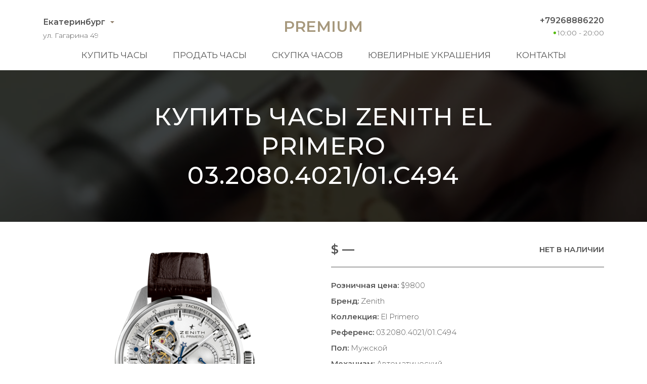

--- FILE ---
content_type: text/html; charset=utf-8
request_url: https://ekaterinburg.lombard-premium.ru/buy-watches/zenith-el-primero-03-2080-4021-01-c494
body_size: 8366
content:
<!DOCTYPE html>
<html lang="ru">
<head>
    <meta charset="UTF-8">
    <meta name="viewport" content="width=device-width, initial-scale=1.0">
    <meta name="description" content="Купив швейцарские часы Zenith El Primero новыми, а потом, продавая их по необходимости за полцены, наши клиенты сильно расстраиваются. К сожалению, даже в заводских пленках, часы на вторичном рынке дороже никому не нужны.">
    <meta name="keywords" content="купить, часы, Екатеринбург Zenith El Primero 03.2080.4021/01.C494">
    <title>Купить за пол цены Zenith El Primero 03.2080.4021/01.C494 в Екатеринбурге</title>
    <link rel="icon" href="/static/premium/img/favicon.ico" type="image/x-icon">
    <link rel="icon" href="/static/premium/img/favicon.png" type="image/png">
    <link rel="icon" href="/static/premium/img/favicon.svg" type="image/svg+xml">
    <link rel="preconnect" href="https://fonts.gstatic.com">
    <link rel="stylesheet" href="https://fonts.googleapis.com/css2?family=Montserrat:wght@100;300;400;500;600;700&display=swap">
    <link rel="stylesheet" href="/static/premium/css/styles.css?v=203">
    <meta name="format-detection" content="telephone=no">
</head>


<body>

<!-- header -->
<header class="header">
    <div class="container">
        <div class="header__content">

            <div class="header__top">

                <div class="header__city">
                    <a href="#" data-fancybox data-src="#city">Екатеринбург</a>
                    <div class="header__adress">ул. Гагарина 49</div>
                </div>

                <a class="header__logo" href="/">Premium</a>

                <div class="header__contact">
                    <a class="header__tel" href="tel:+79268886220">+79268886220</a>
                    <span class="header__time">10:00 - 20:00</span>
                </div>

            </div>

            <nav class="header__bottom">
                <div class="header__burger"><span></span></div>
                <ul class="header__menu">
                    <li><a href="/buy-watches/page/1/">Купить часы</a></li>
                    <li><a href="/sell-watches/">Продать часы</a></li>
                    <li><a href="/buying-up-of-watches/">Скупка часов</a></li>
                    <li><a href="/buy-jewelry/page/1/">Ювелирные украшения</a></li>
                    <li><a href="/contacts/">Контакты</a></li>
                </ul>
            </nav>

        </div>
    </div>
</header>
<!-- end header -->

<main class="main-content _product">

    <section class="hero-video-2">
        <video poster="/static/premium/videos/2.jpg" autoplay loop muted playsinline>
            <source src="/static/premium/videos/2.mp4" type="video/mp4">
            <source src="/static/premium/videos/2.webm" type="video/webm">
        </video>
        <div class="hero-video-2__background">
            <div class="container">
                <h1>Купить часы Zenith El Primero 03.2080.4021/01.C494</h1>
            </div>
        </div>
    </section>
    <!-- end product-hero -->

    <!-- product-box -->
    <section class="product">
        <div class="container">
            <div class="product__content">
                <div class="product__images">
                    <div class="product__slider-main">
                        <div><img src="/uploads/images/watches/517/1.jpg" loading="lazy" alt=""></div>
                    </div>
                    <div class="product__slider-nav">
                        <div><img src="/uploads/images/watches/517/1.jpg" loading="lazy" alt=""></div>
                    </div>
                </div>
                <div class="product__text">
                    <div class="product__caption">
                        <div class="product__info">
                            <div class="product__price">$ —</div>
                            <div class="product__store">Нет в наличии</div>
                        </div>
                    </div>
                    <ul class="product__specs">
                        <li><span>Розничная цена:</span> $9800</li>
                        <li><span>Бренд:</span> Zenith</li>
                        <li><span>Коллекция:</span> El Primero</li>
                        <li><span>Референс:</span> 03.2080.4021/01.C494</li>
                        <li><span>Пол:</span> Мужской</li>
                        <li><span>Механизм:</span> Автоматический</li>
                        <li><span>Запас хода:</span> 50 ч.</li>
                        <li><span>Водонепроницаемость:</span> 100 м</li>
                        <li><span>Размер:</span> 42 мм</li>
                        <li><span>Корпус:</span> Сталь</li>
                        <li><span>Браслет:</span> Кожа крокодила</li>
                        <li><span>Застёжка:</span> Раскладная</li>
                    </ul>
                </div>
            </div>
        </div>
    </section>
    <!-- end product-box -->

</main>

<!-- footer -->
<footer class="footer">
    <div class="container">
        <div class="footer__content">

            <div class="footer__top">

                <div class="footer__city">
                    <a href="javascript:;" data-fancybox data-src="#city">Екатеринбург</a>
                    <div class="footer__adress">ул. Гагарина 49</div>
                </div>

                <ul class="footer__menu">
                    <li><a href="/buy-watches/page/1/">Купить часы</a></li>
                    <li><a href="/sell-watches/">Продать часы</a></li>
                    <li><a href="/buying-up-of-watches/">Скупка часов</a></li>
                    <li><a href="/buy-jewelry/page/1/">Ювелирные украшения</a></li>
                    <li><a href="/contacts/">Контакты</a></li>
                </ul>

                <div class="footer__contact">
                    <a class="footer__tel" href="tel:+79268886220">+79268886220</a>
                    <span class="footer__time">10:00 - 20:00</span>
                    <div class="footer__social">
                        <a href="whatsapp://send?phone=79268886220" title="whatsapp">
                            <svg version="1.1" id="Layer_1" xmlns="http://www.w3.org/2000/svg" x="0" y="0" viewBox="0 0 418.135 418.135" xml:space="preserve"><g fill="#555"><path d="M198.929.242C88.5 5.5 1.356 97.466 1.691 208.02c.102 33.672 8.231 65.454 22.571 93.536L2.245 408.429c-1.191 5.781 4.023 10.843 9.766 9.483l104.723-24.811c26.905 13.402 57.125 21.143 89.108 21.631 112.869 1.724 206.982-87.897 210.5-200.724C420.113 93.065 320.295-5.538 198.929.242zm124.957 321.955c-30.669 30.669-71.446 47.559-114.818 47.559-25.396 0-49.71-5.698-72.269-16.935l-14.584-7.265-64.206 15.212 13.515-65.607-7.185-14.07c-11.711-22.935-17.649-47.736-17.649-73.713 0-43.373 16.89-84.149 47.559-114.819 30.395-30.395 71.837-47.56 114.822-47.56 43.372.001 84.147 16.891 114.816 47.559 30.669 30.669 47.559 71.445 47.56 114.817-.001 42.986-17.166 84.428-47.561 114.822z"/><path d="M309.712 252.351l-40.169-11.534a14.971 14.971 0 00-14.816 3.903l-9.823 10.008c-4.142 4.22-10.427 5.576-15.909 3.358-19.002-7.69-58.974-43.23-69.182-61.007-2.945-5.128-2.458-11.539 1.158-16.218l8.576-11.095a14.97 14.97 0 001.847-15.21l-16.9-38.223c-4.048-9.155-15.747-11.82-23.39-5.356-11.211 9.482-24.513 23.891-26.13 39.854-2.851 28.144 9.219 63.622 54.862 106.222 52.73 49.215 94.956 55.717 122.449 49.057 15.594-3.777 28.056-18.919 35.921-31.317 5.362-8.453 1.128-19.679-8.494-22.442z"/></g></svg>
                        </a>
                        <a href="tg://resolve?domain=lombard_premium" title="telegram">
                            <svg enable-background="new 0 0 24 24" viewBox="0 0 24 24" xmlns="http://www.w3.org/2000/svg"><path d="m9.417 15.181-.397 5.584c.568 0 .814-.244 1.109-.537l2.663-2.545 5.518 4.041c1.012.564 1.725.267 1.998-.931l3.622-16.972.001-.001c.321-1.496-.541-2.081-1.527-1.714l-21.29 8.151c-1.453.564-1.431 1.374-.247 1.741l5.443 1.693 12.643-7.911c.595-.394 1.136-.176.691.218z" fill="#555"/></svg>
                        </a>
                        <a href="viber://chat?number=79268886220" title="viber">
                            <svg enable-background="new 0 0 24 24" viewBox="0 0 24 24" xmlns="http://www.w3.org/2000/svg"><g fill="#555"><path d="m23.155 13.893c.716-6.027-.344-9.832-2.256-11.553l.001-.001c-3.086-2.939-13.508-3.374-17.2.132-1.658 1.715-2.242 4.232-2.306 7.348-.064 3.117-.14 8.956 5.301 10.54h.005l-.005 2.419s-.037.98.589 1.177c.716.232 1.04-.223 3.267-2.883 3.724.323 6.584-.417 6.909-.525.752-.252 5.007-.815 5.695-6.654zm-12.237 5.477s-2.357 2.939-3.09 3.702c-.24.248-.503.225-.499-.267 0-.323.018-4.016.018-4.016-4.613-1.322-4.341-6.294-4.291-8.895.05-2.602.526-4.733 1.93-6.168 3.239-3.037 12.376-2.358 14.704-.17 2.846 2.523 1.833 9.651 1.839 9.894-.585 4.874-4.033 5.183-4.667 5.394-.271.09-2.786.737-5.944.526z"/><path d="m12.222 4.297c-.385 0-.385.6 0 .605 2.987.023 5.447 2.105 5.474 5.924 0 .403.59.398.585-.005h-.001c-.032-4.115-2.718-6.501-6.058-6.524z"/><path d="m16.151 10.193c-.009.398.58.417.585.014.049-2.269-1.35-4.138-3.979-4.335-.385-.028-.425.577-.041.605 2.28.173 3.481 1.729 3.435 3.716z"/><path d="m15.521 12.774c-.494-.286-.997-.108-1.205.173l-.435.563c-.221.286-.634.248-.634.248-3.014-.797-3.82-3.951-3.82-3.951s-.037-.427.239-.656l.544-.45c.272-.216.444-.736.167-1.247-.74-1.337-1.237-1.798-1.49-2.152-.266-.333-.666-.408-1.082-.183h-.009c-.865.506-1.812 1.453-1.509 2.428.517 1.028 1.467 4.305 4.495 6.781 1.423 1.171 3.675 2.371 4.631 2.648l.009.014c.942.314 1.858-.67 2.347-1.561v-.007c.217-.431.145-.839-.172-1.106-.562-.548-1.41-1.153-2.076-1.542z"/><path d="m13.169 8.104c.961.056 1.427.558 1.477 1.589.018.403.603.375.585-.028-.064-1.346-.766-2.096-2.03-2.166-.385-.023-.421.582-.032.605z"/></g></svg>
                        </a>
                    </div>
                </div>

            </div>

            <div class="footer__bottom">
                <a href="/" class="footer__logo">Premium</a>
                <div class="footer__copy">© 2021 Все права защищены</div>
                <img class="footer__pay" src="/static/premium/img/footer_pay.png" alt="pay" width="149" height="20">
            </div>

        </div>
    </div>
</footer>

<div id="sticky-bar">
    <a class="intro-messenger-link" href="tel:+79268886220">
        <svg xmlns="http://www.w3.org/2000/svg" viewBox="0 0 128 128" width="48" height="48">
            <path style="fill:#a6987c" d="M 24.621,38.43 C 26.428,33.021 33.643,25.807 39.057,24.001 C 44.465,25.807 55.293,36.629 57.094,42.043 C 55.293,47.452 49.879,52.866 46.271,56.473 C 48.072,61.887 51.68,65.495 57.094,70.903 C 62.507,76.317 66.115,79.925 71.528,81.731 C 75.141,78.123 80.551,72.709 85.961,70.903 C 91.371,72.709 102.2,83.532 104,88.946 C 102.2,94.36 94.981,101.57 89.571,103.38 C 78.751,106.98 62.507,94.36 48.072,79.925 C 33.643,65.495 21.014,49.258 24.621,38.43 Z" />
        </svg>
    </a>
    <a class="intro-messenger-link" href="whatsapp://send?phone=79268886220">
        <svg xmlns="http://www.w3.org/2000/svg" viewBox="0 0 128 128" width="48" height="48">
            <path style="fill:#a6987c" d="M 84.151,73.1 C 83.894,72.688 83.234,72.445 82.243,71.944 C 81.252,71.445 76.383,69.056 75.475,68.723 C 74.566,68.401 73.906,68.234 73.254,69.223 C 72.601,70.221 70.696,72.445 70.118,73.111 C 69.539,73.776 68.963,73.855 67.971,73.355 C 66.979,72.866 63.789,71.811 60.007,68.445 C 57.06,65.811 55.072,62.568 54.497,61.58 C 53.922,60.592 54.436,60.047 54.931,59.558 C 55.377,59.113 55.921,58.391 56.416,57.814 A 6.8011,6.8011 0 0 0 57.409,56.148 A 1.8272,1.8272 0 0 0 57.325,54.414 C 57.077,53.927 55.101,49.05 54.269,47.061 C 53.468,45.118 52.648,45.395 52.046,45.363 C 51.448,45.329 50.81,45.329 50.148,45.329 A 3.6408,3.6408 0 0 0 47.507,46.572 C 46.6,47.562 44.041,49.96 44.041,54.837 C 44.041,59.703 47.591,64.413 48.088,65.08 C 48.585,65.734 55.072,75.743 65.012,80.03 A 56.854,56.854 0 0 0 70.66,82.12 A 13.578,13.578 0 0 0 76.897,82.519 C 78.802,82.24 82.758,80.12 83.584,77.797 C 84.409,75.465 84.384,73.509 84.151,73.1 Z M 24.191,104 L 29.815,83.451 A 39.571,39.571 0 0 1 24.521,63.635 C 24.521,41.784 42.313,24 64.166,24 A 39.654,39.654 0 0 1 103.81,63.681 C 103.81,85.529 86.018,103.33 64.17,103.33 H 64.153 A 39.605,39.605 0 0 1 45.208,98.49 Z M 46.18,91.317 L 47.385,92.03 A 32.904,32.904 0 0 0 64.156,96.63 H 64.17 C 82.331,96.63 97.117,81.84 97.125,63.669 A 32.954,32.954 0 1 0 36.255,81.187 L 37.038,82.43 L 33.705,94.58 Z" />
        </svg>
    </a>
    <a class="intro-messenger-link" href="tg://resolve?domain=lombard_premium">
        <svg xmlns="http://www.w3.org/2000/svg" viewBox="0 0 128 128" width="48" height="48">
            <path style="fill:#a6987c" d="m29.132944 59.700049c20.043139-8.73248 33.408373-14.489465 40.095696-17.270954 19.093674-7.941719 23.061178-9.321281 25.647135-9.36732 0.568758-0.009534 1.840459 0.131422 2.664219 0.799842 0.695557 0.564401 0.886933 1.326826 0.978512 1.861939 0.091584 0.535114 0.205621 1.754117 0.114971 2.70661-1.034694 10.87161-5.511798 37.254128-7.789483 49.430512-0.963781 5.152288-2.861488 6.879824-4.698688 7.048885-3.992661 0.367408-7.024512-2.638629-10.891605-5.173552-6.051232-3.966661-9.469792-6.43592-15.343563-10.306651-6.788154-4.47329-2.387674-6.931893 1.480875-10.949935 1.012416-1.051536 18.604187-17.052614 18.944672-18.504161 0.042586-0.181536 0.082106-0.858229-0.319904-1.215552-0.402016-0.357323-0.995355-0.235131-1.42352-0.137952-0.606923 0.137744-10.27384 6.527227-29.00077 19.168433-2.743923 1.884186-5.229284 2.802229-7.456082 2.754117-2.454866-0.05304-7.177043-1.388021-10.687497-2.529125-4.305714-1.399616-7.727811-2.139611-7.429824-4.516592 0.155211-1.238086 1.860163-2.504267 5.114856-3.798544z" />
        </svg>
    </a>
    <a class="intro-messenger-link" href="viber://chat?number=79268886220">
        <svg xmlns="http://www.w3.org/2000/svg" viewBox="0 0 128 128" width="48" height="48">
            <path style="fill:#a6987c" d="M 63.994,24 C 54.995,24 40.973,24.789 32.429,32.221 C 26.39,37.947 23.998,45.981 23.998,56.379 C 23.998,57.236 23.994,58.208 24.002,59.236 C 23.994,60.264 23.998,61.235 23.998,62.092 C 23.998,72.492 26.39,80.53 32.429,86.245 C 35.681,89.083 39.737,90.949 43.996,92.168 V 100.89 C 43.996,103.94 46.095,104 46.478,104 H 46.495 C 47.484,104 48.338,103.54 49.194,102.82 C 49.515,102.53 53.233,98.59 57.276,94.28 C 59.684,94.42 61.972,94.47 63.992,94.47 C 63.992,94.47 63.992,94.47 63.992,94.47 C 63.992,94.47 63.992,94.47 63.992,94.47 C 72.991,94.47 87.012,93.69 95.557,86.245 C 101.6,80.53 104,72.492 104,62.092 C 104,61.235 104.01,60.264 104,59.236 C 104.01,58.189 104,57.236 104,56.379 C 104,45.979 101.6,37.945 95.557,32.219 C 87.014,24.789 72.993,24 63.994,24 Z M 97.99,61.426 V 62.092 C 97.99,71.425 95.902,77.806 91.42,82.111 C 83.657,88.759 68.867,88.759 63.992,88.759 C 62.509,88.759 60.101,88.759 57.258,88.568 C 56.468,89.406 47.995,98.43 47.995,98.43 V 87.273 C 43.789,86.302 39.631,84.74 36.569,82.111 C 32.088,77.806 29.998,71.425 29.998,62.092 V 61.426 C 29.998,60.759 29.996,60.035 30.002,59.198 C 29.996,58.436 29.996,57.712 29.998,57.046 V 56.379 C 29.998,47.035 32.088,40.667 36.569,36.357 C 44.331,29.712 59.12,29.712 63.994,29.712 C 68.867,29.712 83.657,29.712 91.418,36.357 C 95.902,40.667 97.988,47.035 97.988,56.379 V 57.046 C 97.988,57.712 97.99,58.436 97.984,59.274 C 97.99,60.035 97.99,60.759 97.99,61.426 Z M 77.993,60.187 C 76.889,60.187 75.993,59.331 75.993,58.284 C 75.993,52.212 71.006,47.202 64.638,46.882 C 63.534,46.827 62.688,45.93 62.746,44.88 C 62.804,43.829 63.762,43.021 64.848,43.079 C 73.342,43.505 79.993,50.185 79.993,58.284 C 79.993,59.331 79.096,60.187 77.993,60.187 Z M 82.894,71.33 C 80.672,69.559 79.647,69.025 76.579,67.254 C 75.301,66.53 73.354,65.902 72.331,65.902 C 71.633,65.902 70.797,66.416 70.286,66.892 C 68.973,68.149 68.544,69.711 66.244,69.711 C 63.994,69.711 60.065,67.521 57.244,64.702 C 54.285,62.016 51.995,58.284 51.995,56.131 C 51.995,53.951 53.607,53.512 54.918,52.261 C 55.431,51.775 55.995,50.979 55.995,50.314 C 55.995,49.341 55.333,47.515 54.567,46.297 C 52.725,43.374 52.161,42.397 50.287,40.282 C 49.653,39.566 48.931,39.239 48.175,39.237 C 46.898,39.235 45.221,39.839 44.084,40.644 C 42.376,41.858 40.591,43.509 40.113,45.566 C 40.049,45.846 40.011,46.128 39.999,46.41 C 39.907,48.553 40.79,50.728 41.745,52.57 C 43.99,56.912 46.962,61.102 50.195,64.854 C 51.229,66.073 52.355,67.178 53.521,68.263 C 54.653,69.368 55.825,70.435 57.085,71.425 C 61.025,74.511 65.436,77.33 69.994,79.482 C 71.91,80.377 74.166,81.196 76.393,81.139 C 76.711,81.139 77.029,81.101 77.347,81.025 C 79.507,80.568 81.241,78.873 82.515,77.254 C 83.361,76.168 83.994,74.568 83.992,73.349 C 83.99,72.625 83.647,71.939 82.894,71.33 Z M 83.992,62.092 C 82.888,62.092 81.993,61.235 81.993,60.187 V 58.284 C 81.993,48.833 73.917,41.141 63.994,41.141 C 62.89,41.141 61.994,40.288 61.994,39.237 C 61.994,38.185 62.89,37.332 63.994,37.332 C 76.123,37.332 85.993,46.732 85.993,58.284 V 60.187 C 85.993,61.235 85.097,62.092 83.992,62.092 Z M 71.71,58.284 C 70.822,58.284 70.01,57.712 69.775,56.855 C 69.228,54.855 67.588,53.293 65.494,52.779 C 64.424,52.514 63.782,51.476 64.058,50.457 C 64.334,49.44 65.422,48.829 66.496,49.09 C 69.992,49.953 72.732,52.56 73.645,55.903 C 73.923,56.912 73.283,57.96 72.215,58.227 C 72.045,58.265 71.876,58.284 71.71,58.284 Z" />
        </svg>
    </a>
</div>

<div style="display: none;" id="city" class="popup">
    <div class="popup__content">
        <a class="popup__item" href="https://almaty.lombard-premium.kz">Алматы</a>
        <a class="popup__item" href="https://lombard-premium.kz">Астана</a>
        <a class="popup__item" href="https://turkmenistan.lombard-premium.com">Ашхабад</a>
        <a class="popup__item" href="https://azerbaijan.lombard-premium.com">Баку</a>
        <a class="popup__item" href="https://barnaul.lombard-premium.ru">Барнаул</a>
        <a class="popup__item" href="https://kyrgyzstan.lombard-premium.com">Бишкек</a>
        <a class="popup__item" href="https://poland.lombard-premium.com">Варшава</a>
        <a class="popup__item" href="https://lithuania.lombard-premium.com">Вильнюс</a>
        <a class="popup__item" href="https://vladivostok.lombard-premium.ru">Владивосток</a>
        <a class="popup__item" href="https://volgograd.lombard-premium.ru">Волгоград</a>
        <a class="popup__item" href="https://voronezh.lombard-premium.ru">Воронеж</a>
        <a class="popup__item" href="https://dnepr.lombard-premium.com.ua">Днепр</a>
        <a class="popup__item" href="https://tajikistan.lombard-premium.com">Душанбе</a>
        <a class="popup__item popup__item--active">Екатеринбург</a>
        <a class="popup__item" href="https://armenia.lombard-premium.com">Ереван</a>
        <a class="popup__item" href="https://izhevsk.lombard-premium.ru">Ижевск</a>
        <a class="popup__item" href="https://irkutsk.lombard-premium.ru">Иркутск</a>
        <a class="popup__item" href="https://kazan.lombard-premium.ru">Казань</a>
        <a class="popup__item" href="https://kaliningrad.lombard-premium.ru">Калининград</a>
        <a class="popup__item" href="https://lombard-premium.com.ua">Киев</a>
        <a class="popup__item" href="https://moldova.lombard-premium.com">Кишинёв</a>
        <a class="popup__item" href="https://krasnodar.lombard-premium.ru">Краснодар</a>
        <a class="popup__item" href="https://krasnoyarsk.lombard-premium.ru">Красноярск</a>
        <a class="popup__item" href="https://belarus.lombard-premium.com">Минск</a>
        <a class="popup__item" href="https://lombard-premium.ru">Москва</a>
        <a class="popup__item" href="https://nijniy-novgorod.lombard-premium.ru">Нижний Новгород</a>
        <a class="popup__item" href="https://novosibirsk.lombard-premium.ru">Новосибирск</a>
        <a class="popup__item" href="https://odessa.lombard-premium.com.ua">Одесса</a>
        <a class="popup__item" href="https://omsk.lombard-premium.ru">Омск</a>
        <a class="popup__item" href="https://perm.lombard-premium.ru">Пермь</a>
        <a class="popup__item" href="https://latvia.lombard-premium.com">Рига</a>
        <a class="popup__item" href="https://rostov-na-donu.lombard-premium.ru">Ростов-на-Дону</a>
        <a class="popup__item" href="https://samara.lombard-premium.ru">Самара</a>
        <a class="popup__item" href="https://sankt-peterburg.lombard-premium.ru">Санкт-Петербург</a>
        <a class="popup__item" href="https://saratov.lombard-premium.ru">Саратов</a>
        <a class="popup__item" href="https://simferopol.lombard-premium.ru">Симферополь</a>
        <a class="popup__item" href="https://sochi.lombard-premium.ru">Сочи</a>
        <a class="popup__item" href="https://stavropol.lombard-premium.ru">Ставрополь</a>
        <a class="popup__item" href="https://estonia.lombard-premium.com">Таллин</a>
        <a class="popup__item" href="https://uzbekistan.lombard-premium.com">Ташкент</a>
        <a class="popup__item" href="https://georgia.lombard-premium.com">Тбилиси</a>
        <a class="popup__item" href="https://tyumen.lombard-premium.ru">Тюмень</a>
        <a class="popup__item" href="https://ufa.lombard-premium.ru">Уфа</a>
        <a class="popup__item" href="https://khabarovsk.lombard-premium.ru">Хабаровск</a>
        <a class="popup__item" href="https://kharkov.lombard-premium.com.ua">Харьков</a>
        <a class="popup__item" href="https://finland.lombard-premium.com">Хельсинки</a>
        <a class="popup__item" href="https://chelyabinsk.lombard-premium.ru">Челябинск</a>
    </div>
</div>



<script src="/static/premium/js/script-source.js"></script>

</body>
</html>
<!-- end footer -->